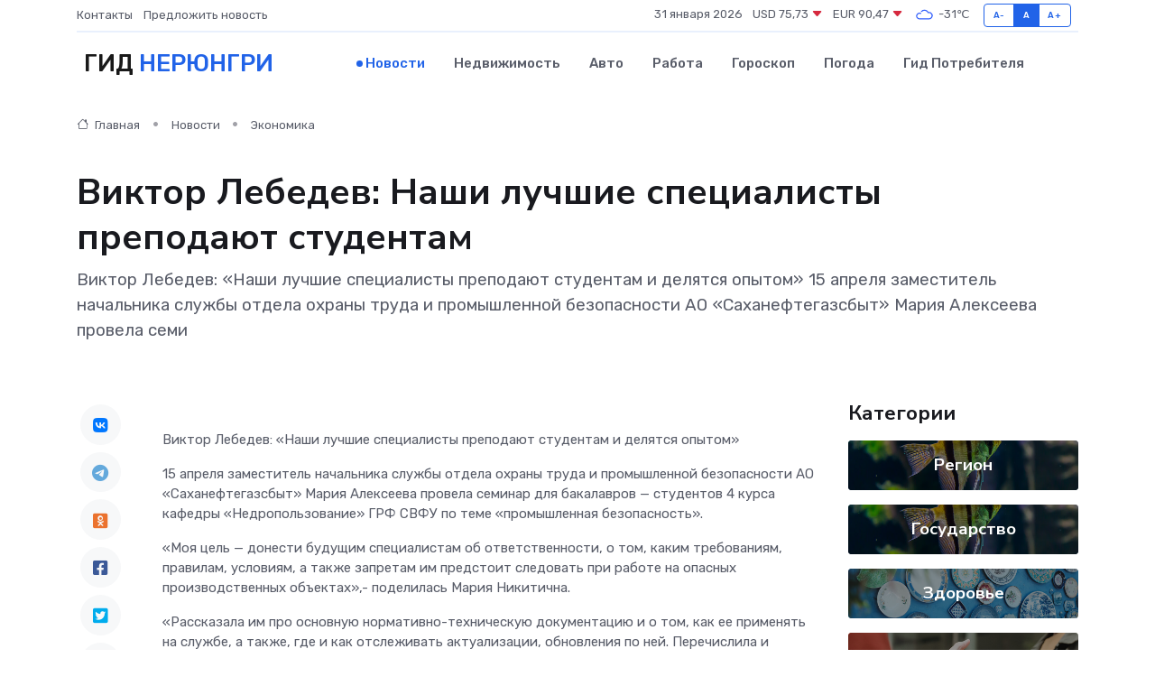

--- FILE ---
content_type: text/html; charset=UTF-8
request_url: https://neryungri-gid.ru/news/ekonomika/viktor-lebedev-nashi-luchshie-specialisty-prepodayut-studentam.htm
body_size: 10528
content:
<!DOCTYPE html>
<html lang="ru">
<head>
	<meta charset="utf-8">
	<meta name="csrf-token" content="wsn3EF2HqvKW3xF5gNHtHtnMxnFJoFwFpM4h95Hu">
    <meta http-equiv="X-UA-Compatible" content="IE=edge">
    <meta name="viewport" content="width=device-width, initial-scale=1">
    <title>Виктор Лебедев: Наши лучшие специалисты преподают студентам - новости Нерюнгри</title>
    <meta name="description" property="description" content="Виктор Лебедев: «Наши лучшие специалисты преподают студентам и делятся опытом» 15 апреля заместитель начальника службы отдела охраны труда и промышленной безопасности АО «Саханефтегазсбыт» Мария Алексеева провела...">
    
    <meta property="fb:pages" content="105958871990207" />
    <link rel="shortcut icon" type="image/x-icon" href="https://neryungri-gid.ru/favicon.svg">
    <link rel="canonical" href="https://neryungri-gid.ru/news/ekonomika/viktor-lebedev-nashi-luchshie-specialisty-prepodayut-studentam.htm">
    <link rel="preconnect" href="https://fonts.gstatic.com">
    <link rel="dns-prefetch" href="https://fonts.googleapis.com">
    <link rel="dns-prefetch" href="https://pagead2.googlesyndication.com">
    <link rel="dns-prefetch" href="https://res.cloudinary.com">
    <link href="https://fonts.googleapis.com/css2?family=Nunito+Sans:wght@400;700&family=Rubik:wght@400;500;700&display=swap" rel="stylesheet">
    <link rel="stylesheet" type="text/css" href="https://neryungri-gid.ru/assets/font-awesome/css/all.min.css">
    <link rel="stylesheet" type="text/css" href="https://neryungri-gid.ru/assets/bootstrap-icons/bootstrap-icons.css">
    <link rel="stylesheet" type="text/css" href="https://neryungri-gid.ru/assets/tiny-slider/tiny-slider.css">
    <link rel="stylesheet" type="text/css" href="https://neryungri-gid.ru/assets/glightbox/css/glightbox.min.css">
    <link rel="stylesheet" type="text/css" href="https://neryungri-gid.ru/assets/plyr/plyr.css">
    <link id="style-switch" rel="stylesheet" type="text/css" href="https://neryungri-gid.ru/assets/css/style.css">
    <link rel="stylesheet" type="text/css" href="https://neryungri-gid.ru/assets/css/style2.css">

    <meta name="twitter:card" content="summary">
    <meta name="twitter:site" content="@mysite">
    <meta name="twitter:title" content="Виктор Лебедев: Наши лучшие специалисты преподают студентам - новости Нерюнгри">
    <meta name="twitter:description" content="Виктор Лебедев: «Наши лучшие специалисты преподают студентам и делятся опытом» 15 апреля заместитель начальника службы отдела охраны труда и промышленной безопасности АО «Саханефтегазсбыт» Мария Алексеева провела...">
    <meta name="twitter:creator" content="@mysite">
    <meta name="twitter:image:src" content="https://res.cloudinary.com/dlu1gxjg8/image/upload/rnrtnvwswe1kb4ikx9ir">
    <meta name="twitter:domain" content="neryungri-gid.ru">
    <meta name="twitter:card" content="summary_large_image" /><meta name="twitter:image" content="https://res.cloudinary.com/dlu1gxjg8/image/upload/rnrtnvwswe1kb4ikx9ir">

    <meta property="og:url" content="http://neryungri-gid.ru/news/ekonomika/viktor-lebedev-nashi-luchshie-specialisty-prepodayut-studentam.htm">
    <meta property="og:title" content="Виктор Лебедев: Наши лучшие специалисты преподают студентам - новости Нерюнгри">
    <meta property="og:description" content="Виктор Лебедев: «Наши лучшие специалисты преподают студентам и делятся опытом» 15 апреля заместитель начальника службы отдела охраны труда и промышленной безопасности АО «Саханефтегазсбыт» Мария Алексеева провела...">
    <meta property="og:type" content="website">
    <meta property="og:image" content="https://res.cloudinary.com/dlu1gxjg8/image/upload/rnrtnvwswe1kb4ikx9ir">
    <meta property="og:locale" content="ru_RU">
    <meta property="og:site_name" content="Гид Нерюнгри">
    

    <link rel="image_src" href="https://res.cloudinary.com/dlu1gxjg8/image/upload/rnrtnvwswe1kb4ikx9ir" />

    <link rel="alternate" type="application/rss+xml" href="https://neryungri-gid.ru/feed" title="Нерюнгри: гид, новости, афиша">
        <script async src="https://pagead2.googlesyndication.com/pagead/js/adsbygoogle.js"></script>
    <script>
        (adsbygoogle = window.adsbygoogle || []).push({
            google_ad_client: "ca-pub-0899253526956684",
            enable_page_level_ads: true
        });
    </script>
        
    
    
    
    <script>if (window.top !== window.self) window.top.location.replace(window.self.location.href);</script>
    <script>if(self != top) { top.location=document.location;}</script>

<!-- Google tag (gtag.js) -->
<script async src="https://www.googletagmanager.com/gtag/js?id=G-71VQP5FD0J"></script>
<script>
  window.dataLayer = window.dataLayer || [];
  function gtag(){dataLayer.push(arguments);}
  gtag('js', new Date());

  gtag('config', 'G-71VQP5FD0J');
</script>
</head>
<body>
<script type="text/javascript" > (function(m,e,t,r,i,k,a){m[i]=m[i]||function(){(m[i].a=m[i].a||[]).push(arguments)}; m[i].l=1*new Date();k=e.createElement(t),a=e.getElementsByTagName(t)[0],k.async=1,k.src=r,a.parentNode.insertBefore(k,a)}) (window, document, "script", "https://mc.yandex.ru/metrika/tag.js", "ym"); ym(54007708, "init", {}); ym(86840228, "init", { clickmap:true, trackLinks:true, accurateTrackBounce:true, webvisor:true });</script> <noscript><div><img src="https://mc.yandex.ru/watch/54007708" style="position:absolute; left:-9999px;" alt="" /><img src="https://mc.yandex.ru/watch/86840228" style="position:absolute; left:-9999px;" alt="" /></div></noscript>
<script type="text/javascript">
    new Image().src = "//counter.yadro.ru/hit?r"+escape(document.referrer)+((typeof(screen)=="undefined")?"":";s"+screen.width+"*"+screen.height+"*"+(screen.colorDepth?screen.colorDepth:screen.pixelDepth))+";u"+escape(document.URL)+";h"+escape(document.title.substring(0,150))+";"+Math.random();
</script>
<!-- Rating@Mail.ru counter -->
<script type="text/javascript">
var _tmr = window._tmr || (window._tmr = []);
_tmr.push({id: "3138453", type: "pageView", start: (new Date()).getTime()});
(function (d, w, id) {
  if (d.getElementById(id)) return;
  var ts = d.createElement("script"); ts.type = "text/javascript"; ts.async = true; ts.id = id;
  ts.src = "https://top-fwz1.mail.ru/js/code.js";
  var f = function () {var s = d.getElementsByTagName("script")[0]; s.parentNode.insertBefore(ts, s);};
  if (w.opera == "[object Opera]") { d.addEventListener("DOMContentLoaded", f, false); } else { f(); }
})(document, window, "topmailru-code");
</script><noscript><div>
<img src="https://top-fwz1.mail.ru/counter?id=3138453;js=na" style="border:0;position:absolute;left:-9999px;" alt="Top.Mail.Ru" />
</div></noscript>
<!-- //Rating@Mail.ru counter -->

<header class="navbar-light navbar-sticky header-static">
    <div class="navbar-top d-none d-lg-block small">
        <div class="container">
            <div class="d-md-flex justify-content-between align-items-center my-1">
                <!-- Top bar left -->
                <ul class="nav">
                    <li class="nav-item">
                        <a class="nav-link ps-0" href="https://neryungri-gid.ru/contacts">Контакты</a>
                    </li>
                    <li class="nav-item">
                        <a class="nav-link ps-0" href="https://neryungri-gid.ru/sendnews">Предложить новость</a>
                    </li>
                    
                </ul>
                <!-- Top bar right -->
                <div class="d-flex align-items-center">
                    
                    <ul class="list-inline mb-0 text-center text-sm-end me-3">
						<li class="list-inline-item">
							<span>31 января 2026</span>
						</li>
                        <li class="list-inline-item">
                            <a class="nav-link px-0" href="https://neryungri-gid.ru/currency">
                                <span>USD 75,73 <i class="bi bi-caret-down-fill text-danger"></i></span>
                            </a>
						</li>
                        <li class="list-inline-item">
                            <a class="nav-link px-0" href="https://neryungri-gid.ru/currency">
                                <span>EUR 90,47 <i class="bi bi-caret-down-fill text-danger"></i></span>
                            </a>
						</li>
						<li class="list-inline-item">
                            <a class="nav-link px-0" href="https://neryungri-gid.ru/pogoda">
                                <svg xmlns="http://www.w3.org/2000/svg" width="25" height="25" viewBox="0 0 30 30"><path fill="#315EFB" fill-rule="evenodd" d="M25.036 13.066a4.948 4.948 0 0 1 0 5.868A4.99 4.99 0 0 1 20.99 21H8.507a4.49 4.49 0 0 1-3.64-1.86 4.458 4.458 0 0 1 0-5.281A4.491 4.491 0 0 1 8.506 12c.686 0 1.37.159 1.996.473a.5.5 0 0 1 .16.766l-.33.399a.502.502 0 0 1-.598.132 2.976 2.976 0 0 0-3.346.608 3.007 3.007 0 0 0 .334 4.532c.527.396 1.177.59 1.836.59H20.94a3.54 3.54 0 0 0 2.163-.711 3.497 3.497 0 0 0 1.358-3.206 3.45 3.45 0 0 0-.706-1.727A3.486 3.486 0 0 0 20.99 12.5c-.07 0-.138.016-.208.02-.328.02-.645.085-.947.192a.496.496 0 0 1-.63-.287 4.637 4.637 0 0 0-.445-.874 4.495 4.495 0 0 0-.584-.733A4.461 4.461 0 0 0 14.998 9.5a4.46 4.46 0 0 0-3.177 1.318 2.326 2.326 0 0 0-.135.147.5.5 0 0 1-.592.131 5.78 5.78 0 0 0-.453-.19.5.5 0 0 1-.21-.79A5.97 5.97 0 0 1 14.998 8a5.97 5.97 0 0 1 4.237 1.757c.398.399.704.85.966 1.319.262-.042.525-.076.79-.076a4.99 4.99 0 0 1 4.045 2.066zM0 0v30V0zm30 0v30V0z"></path></svg>
                                <span>-31&#8451;</span>
                            </a>
						</li>
					</ul>

                    <!-- Font size accessibility START -->
                    <div class="btn-group me-2" role="group" aria-label="font size changer">
                        <input type="radio" class="btn-check" name="fntradio" id="font-sm">
                        <label class="btn btn-xs btn-outline-primary mb-0" for="font-sm">A-</label>

                        <input type="radio" class="btn-check" name="fntradio" id="font-default" checked>
                        <label class="btn btn-xs btn-outline-primary mb-0" for="font-default">A</label>

                        <input type="radio" class="btn-check" name="fntradio" id="font-lg">
                        <label class="btn btn-xs btn-outline-primary mb-0" for="font-lg">A+</label>
                    </div>

                    
                </div>
            </div>
            <!-- Divider -->
            <div class="border-bottom border-2 border-primary opacity-1"></div>
        </div>
    </div>

    <!-- Logo Nav START -->
    <nav class="navbar navbar-expand-lg">
        <div class="container">
            <!-- Logo START -->
            <a class="navbar-brand" href="https://neryungri-gid.ru" style="text-align: end;">
                
                			<span class="ms-2 fs-3 text-uppercase fw-normal">Гид <span style="color: #2163e8;">Нерюнгри</span></span>
                            </a>
            <!-- Logo END -->

            <!-- Responsive navbar toggler -->
            <button class="navbar-toggler ms-auto" type="button" data-bs-toggle="collapse"
                data-bs-target="#navbarCollapse" aria-controls="navbarCollapse" aria-expanded="false"
                aria-label="Toggle navigation">
                <span class="text-body h6 d-none d-sm-inline-block">Menu</span>
                <span class="navbar-toggler-icon"></span>
            </button>

            <!-- Main navbar START -->
            <div class="collapse navbar-collapse" id="navbarCollapse">
                <ul class="navbar-nav navbar-nav-scroll mx-auto">
                                        <li class="nav-item"> <a class="nav-link active" href="https://neryungri-gid.ru/news">Новости</a></li>
                                        <li class="nav-item"> <a class="nav-link" href="https://neryungri-gid.ru/realty">Недвижимость</a></li>
                                        <li class="nav-item"> <a class="nav-link" href="https://neryungri-gid.ru/auto">Авто</a></li>
                                        <li class="nav-item"> <a class="nav-link" href="https://neryungri-gid.ru/job">Работа</a></li>
                                        <li class="nav-item"> <a class="nav-link" href="https://neryungri-gid.ru/horoscope">Гороскоп</a></li>
                                        <li class="nav-item"> <a class="nav-link" href="https://neryungri-gid.ru/pogoda">Погода</a></li>
                                        <li class="nav-item"> <a class="nav-link" href="https://neryungri-gid.ru/poleznoe">Гид потребителя</a></li>
                                    </ul>
            </div>
            <!-- Main navbar END -->

            
        </div>
    </nav>
    <!-- Logo Nav END -->
</header>
    <main>
        <!-- =======================
                Main content START -->
        <section class="pt-3 pb-lg-5">
            <div class="container" data-sticky-container>
                <div class="row">
                    <!-- Main Post START -->
                    <div class="col-lg-9">
                        <!-- Categorie Detail START -->
                        <div class="mb-4">
							<nav aria-label="breadcrumb" itemscope itemtype="http://schema.org/BreadcrumbList">
								<ol class="breadcrumb breadcrumb-dots">
									<li class="breadcrumb-item" itemprop="itemListElement" itemscope itemtype="http://schema.org/ListItem">
										<meta itemprop="name" content="Гид Нерюнгри">
										<meta itemprop="position" content="1">
										<meta itemprop="item" content="https://neryungri-gid.ru">
										<a itemprop="url" href="https://neryungri-gid.ru">
										<i class="bi bi-house me-1"></i> Главная
										</a>
									</li>
									<li class="breadcrumb-item" itemprop="itemListElement" itemscope itemtype="http://schema.org/ListItem">
										<meta itemprop="name" content="Новости">
										<meta itemprop="position" content="2">
										<meta itemprop="item" content="https://neryungri-gid.ru/news">
										<a itemprop="url" href="https://neryungri-gid.ru/news"> Новости</a>
									</li>
									<li class="breadcrumb-item" aria-current="page" itemprop="itemListElement" itemscope itemtype="http://schema.org/ListItem">
										<meta itemprop="name" content="Экономика">
										<meta itemprop="position" content="3">
										<meta itemprop="item" content="https://neryungri-gid.ru/news/ekonomika">
										<a itemprop="url" href="https://neryungri-gid.ru/news/ekonomika"> Экономика</a>
									</li>
									<li aria-current="page" itemprop="itemListElement" itemscope itemtype="http://schema.org/ListItem">
									<meta itemprop="name" content="Виктор Лебедев: Наши лучшие специалисты преподают студентам">
									<meta itemprop="position" content="4" />
									<meta itemprop="item" content="https://neryungri-gid.ru/news/ekonomika/viktor-lebedev-nashi-luchshie-specialisty-prepodayut-studentam.htm">
									</li>
								</ol>
							</nav>
						
                        </div>
                    </div>
                </div>
                <div class="row align-items-center">
                                                        <!-- Content -->
                    <div class="col-md-12 mt-4 mt-md-0">
                                            <h1 class="display-6">Виктор Лебедев: Наши лучшие специалисты преподают студентам</h1>
                        <p class="lead">Виктор Лебедев: «Наши лучшие специалисты преподают студентам и делятся опытом»

15 апреля заместитель начальника службы отдела охраны труда и промышленной безопасности АО «Саханефтегазсбыт» Мария Алексеева провела семи</p>
                    </div>
				                                    </div>
            </div>
        </section>
        <!-- =======================
        Main START -->
        <section class="pt-0">
            <div class="container position-relative" data-sticky-container>
                <div class="row">
                    <!-- Left sidebar START -->
                    <div class="col-md-1">
                        <div class="text-start text-lg-center mb-5" data-sticky data-margin-top="80" data-sticky-for="767">
                            <style>
                                .fa-vk::before {
                                    color: #07f;
                                }
                                .fa-telegram::before {
                                    color: #64a9dc;
                                }
                                .fa-facebook-square::before {
                                    color: #3b5998;
                                }
                                .fa-odnoklassniki-square::before {
                                    color: #eb722e;
                                }
                                .fa-twitter-square::before {
                                    color: #00aced;
                                }
                                .fa-whatsapp::before {
                                    color: #65bc54;
                                }
                                .fa-viber::before {
                                    color: #7b519d;
                                }
                                .fa-moimir svg {
                                    background-color: #168de2;
                                    height: 18px;
                                    width: 18px;
                                    background-size: 18px 18px;
                                    border-radius: 4px;
                                    margin-bottom: 2px;
                                }
                            </style>
                            <ul class="nav text-white-force">
                                <li class="nav-item">
                                    <a class="nav-link icon-md rounded-circle m-1 p-0 fs-5 bg-light" href="https://vk.com/share.php?url=https://neryungri-gid.ru/news/ekonomika/viktor-lebedev-nashi-luchshie-specialisty-prepodayut-studentam.htm&title=Виктор Лебедев: Наши лучшие специалисты преподают студентам - новости Нерюнгри&utm_source=share" rel="nofollow" target="_blank">
                                        <i class="fab fa-vk align-middle text-body"></i>
                                    </a>
                                </li>
                                <li class="nav-item">
                                    <a class="nav-link icon-md rounded-circle m-1 p-0 fs-5 bg-light" href="https://t.me/share/url?url=https://neryungri-gid.ru/news/ekonomika/viktor-lebedev-nashi-luchshie-specialisty-prepodayut-studentam.htm&text=Виктор Лебедев: Наши лучшие специалисты преподают студентам - новости Нерюнгри&utm_source=share" rel="nofollow" target="_blank">
                                        <i class="fab fa-telegram align-middle text-body"></i>
                                    </a>
                                </li>
                                <li class="nav-item">
                                    <a class="nav-link icon-md rounded-circle m-1 p-0 fs-5 bg-light" href="https://connect.ok.ru/offer?url=https://neryungri-gid.ru/news/ekonomika/viktor-lebedev-nashi-luchshie-specialisty-prepodayut-studentam.htm&title=Виктор Лебедев: Наши лучшие специалисты преподают студентам - новости Нерюнгри&utm_source=share" rel="nofollow" target="_blank">
                                        <i class="fab fa-odnoklassniki-square align-middle text-body"></i>
                                    </a>
                                </li>
                                <li class="nav-item">
                                    <a class="nav-link icon-md rounded-circle m-1 p-0 fs-5 bg-light" href="https://www.facebook.com/sharer.php?src=sp&u=https://neryungri-gid.ru/news/ekonomika/viktor-lebedev-nashi-luchshie-specialisty-prepodayut-studentam.htm&title=Виктор Лебедев: Наши лучшие специалисты преподают студентам - новости Нерюнгри&utm_source=share" rel="nofollow" target="_blank">
                                        <i class="fab fa-facebook-square align-middle text-body"></i>
                                    </a>
                                </li>
                                <li class="nav-item">
                                    <a class="nav-link icon-md rounded-circle m-1 p-0 fs-5 bg-light" href="https://twitter.com/intent/tweet?text=Виктор Лебедев: Наши лучшие специалисты преподают студентам - новости Нерюнгри&url=https://neryungri-gid.ru/news/ekonomika/viktor-lebedev-nashi-luchshie-specialisty-prepodayut-studentam.htm&utm_source=share" rel="nofollow" target="_blank">
                                        <i class="fab fa-twitter-square align-middle text-body"></i>
                                    </a>
                                </li>
                                <li class="nav-item">
                                    <a class="nav-link icon-md rounded-circle m-1 p-0 fs-5 bg-light" href="https://api.whatsapp.com/send?text=Виктор Лебедев: Наши лучшие специалисты преподают студентам - новости Нерюнгри https://neryungri-gid.ru/news/ekonomika/viktor-lebedev-nashi-luchshie-specialisty-prepodayut-studentam.htm&utm_source=share" rel="nofollow" target="_blank">
                                        <i class="fab fa-whatsapp align-middle text-body"></i>
                                    </a>
                                </li>
                                <li class="nav-item">
                                    <a class="nav-link icon-md rounded-circle m-1 p-0 fs-5 bg-light" href="viber://forward?text=Виктор Лебедев: Наши лучшие специалисты преподают студентам - новости Нерюнгри https://neryungri-gid.ru/news/ekonomika/viktor-lebedev-nashi-luchshie-specialisty-prepodayut-studentam.htm&utm_source=share" rel="nofollow" target="_blank">
                                        <i class="fab fa-viber align-middle text-body"></i>
                                    </a>
                                </li>
                                <li class="nav-item">
                                    <a class="nav-link icon-md rounded-circle m-1 p-0 fs-5 bg-light" href="https://connect.mail.ru/share?url=https://neryungri-gid.ru/news/ekonomika/viktor-lebedev-nashi-luchshie-specialisty-prepodayut-studentam.htm&title=Виктор Лебедев: Наши лучшие специалисты преподают студентам - новости Нерюнгри&utm_source=share" rel="nofollow" target="_blank">
                                        <i class="fab fa-moimir align-middle text-body"><svg viewBox='0 0 24 24' xmlns='http://www.w3.org/2000/svg'><path d='M8.889 9.667a1.333 1.333 0 100-2.667 1.333 1.333 0 000 2.667zm6.222 0a1.333 1.333 0 100-2.667 1.333 1.333 0 000 2.667zm4.77 6.108l-1.802-3.028a.879.879 0 00-1.188-.307.843.843 0 00-.313 1.166l.214.36a6.71 6.71 0 01-4.795 1.996 6.711 6.711 0 01-4.792-1.992l.217-.364a.844.844 0 00-.313-1.166.878.878 0 00-1.189.307l-1.8 3.028a.844.844 0 00.312 1.166.88.88 0 001.189-.307l.683-1.147a8.466 8.466 0 005.694 2.18 8.463 8.463 0 005.698-2.184l.685 1.151a.873.873 0 001.189.307.844.844 0 00.312-1.166z' fill='#FFF' fill-rule='evenodd'/></svg></i>
                                    </a>
                                </li>
                                
                            </ul>
                        </div>
                    </div>
                    <!-- Left sidebar END -->

                    <!-- Main Content START -->
                    <div class="col-md-10 col-lg-8 mb-5">
                        <div class="mb-4">
                                                    </div>
                        <div itemscope itemtype="http://schema.org/NewsArticle">
                            <meta itemprop="headline" content="Виктор Лебедев: Наши лучшие специалисты преподают студентам">
                            <meta itemprop="identifier" content="https://neryungri-gid.ru/1544">
                            <span itemprop="articleBody"><p> Виктор Лебедев: «Наши лучшие специалисты преподают студентам и делятся опытом» </p> <p> 15 апреля заместитель начальника службы отдела охраны труда и промышленной безопасности АО «Саханефтегазсбыт» Мария Алексеева провела семинар для бакалавров — студентов 4 курса кафедры «Недропользование» ГРФ СВФУ по теме «промышленная безопасность». </p> <p> «Моя цель — донести будущим специалистам об ответственности, о том, каким требованиям, правилам, условиям, а также запретам им предстоит следовать при работе на опасных производственных объектах»,- поделилась Мария Никитична. </p> <p> «Рассказала им про основную нормативно-техническую документацию и о том, как ее применять на службе, а также, где и как отслеживать актуализации, обновления по ней. Перечислила и подробно описала каждый вид деятельности, подпадающий под требования промышленной безопасности. В процессе рассказа по видам деятельности, студенты начали интересоваться и задавать вопросы касательно эксплуатации, проектирования и экспертизы»,- отметила она. </p> <p> Важно добавить, что Мария Никитична является выпускницей РГУ нефти и газа им. И.М.Губкина и высококвалифицированным специалистом, имеющим 15-летний производственный стаж эксперта в области промышленной безопасности на опасных производственных объектах в нефтегазовой отрасли по всей РС (Я).&nbsp;  </p> <p> По ее словам, ранее, помимо основной работы, она преподавала, вела дисциплину «теплогазоснабжение» студентам заочного отделения Института непрерывного профобразования, поэтому вела семинар в виде активного диалога с обратной связью, чтобы ребятам было интересно. </p> <p> Лекция Марии Алексеевой проводилась по приглашению директора Арктического инновационного центра СВФУ, старшего преподавателя кафедры недропользования Айсена Жиркова в аудитории, которая была полностью обустроена и оснащена необходимым оборудованием АО «Саханефтегазсбыт». Торжественное открытие аудитории состоялось в декабре 2023 года в здании корпуса технических факультетов СВФУ им. М.К.Аммосова. 
										</p>
											
											

										

                        



<p></p> <p> Директор Арктического инновационного центра СВФУ Айсен Жирков &nbsp; высоко оценил помощь АО «Саханефтегазсбыт» в создании таких современных учебных аудиторий и назвал совместный образовательный проект наглядным и успешным примером сотрудничества университета и индустриального партнёра.&nbsp;  </p> <p> «Делиться опытом со студентами и вносить вклад в то, чтобы они получили не только теоретические, но практические знания, важно для нас»,- заверил генеральный директор АО «Саханефтегазсбыт», народный депутат РС(Я) Виктор Лебедев. </p> <p> «Поэтому мы целенаправленно подкрепляем намерения реальными делами — наши лучшие специалисты в рамках совместного с СВФУ образовательного проекта по подготовке кадров для нефтегазовой отрасли, преподают студентам. К примеру, заместитель генерального директора по капитальному строительству, имущественным и земельным вопросам Алексей Федоров учит дисциплине «Сооружение газонефтепроводов и газонефтехранилищ», и.о. главного инженера Якутской нефтебазы &nbsp; Сергей Будко основам эксплуатации нефтебаз и нефтехранилищ, а главный инженер Александр Нифонтов&nbsp;  преподает дисциплину «Хранилище нефти и нефтепродуктов», где особое внимание уделяется таким аспектам, как хранение нефти и нефтепродуктов в арктических районах и регионах», -подчеркнул Виктор Николаевич. &nbsp;  &nbsp;  </p> <p> Планируется, что осенью этого года, такой же брендированный и полностью оснащенный необходимым оборудованием кабинет распахнет свои двери для учащихся в новом здании Таттинского лицея им.А.Е.Мординова. </p>

Фото: пресс-службы

Источник: Пресс-секретарь АО «Саханефтегазсбыт» Яна Байгожаева</span>
                        </div>
                                                                        <div><a href="https://sakhalife.ru/viktor-lebedev-nashi-luchshie-speczialisty-prepodayut-studentam/" target="_blank" rel="author">Источник</a></div>
                                                                        <div class="col-12 mt-3"><a href="https://neryungri-gid.ru/sendnews">Предложить новость</a></div>
                        <div class="col-12 mt-5">
                            <h2 class="my-3">Последние новости</h2>
                            <div class="row gy-4">
                                <!-- Card item START -->
<div class="col-sm-6">
    <div class="card" itemscope="" itemtype="http://schema.org/BlogPosting">
        <!-- Card img -->
        <div class="position-relative">
                        <img class="card-img" src="https://res.cloudinary.com/dlu1gxjg8/image/upload/c_fill,w_420,h_315,q_auto,g_face/zgxrmihoreabhz9qmhjd" alt="Торжественное открытие IX Спартакиады депутатов Республики Саха (Якутия)" itemprop="image">
                    </div>
        <div class="card-body px-0 pt-3" itemprop="name">
            <h4 class="card-title" itemprop="headline"><a href="https://neryungri-gid.ru/news/region/torzhestvennoe-otkrytie-ix-spartakiady-deputatov-respubliki-saha-yakutiya.htm"
                    class="btn-link text-reset fw-bold" itemprop="url">Торжественное открытие IX Спартакиады депутатов Республики Саха (Якутия)</a></h4>
            <p class="card-text" itemprop="articleBody">Сегодня состоялось торжественное открытие IX Спартакиады депутатов, организованной Ассоциацией представительных органов местного самоуправления Республики Саха (Якутия).</p>
        </div>
        <meta itemprop="author" content="Редактор"/>
        <meta itemscope itemprop="mainEntityOfPage" itemType="https://schema.org/WebPage" itemid="https://neryungri-gid.ru/news/region/torzhestvennoe-otkrytie-ix-spartakiady-deputatov-respubliki-saha-yakutiya.htm"/>
        <meta itemprop="dateModified" content="2025-04-06"/>
        <meta itemprop="datePublished" content="2025-04-06"/>
    </div>
</div>
<!-- Card item END -->
<!-- Card item START -->
<div class="col-sm-6">
    <div class="card" itemscope="" itemtype="http://schema.org/BlogPosting">
        <!-- Card img -->
        <div class="position-relative">
                        <img class="card-img" src="https://res.cloudinary.com/dlu1gxjg8/image/upload/c_fill,w_420,h_315,q_auto,g_face/dzrx44oypvv9k2vlx5nd" alt="О предоставлении отпусков работникам, усыновившим ребенка" itemprop="image">
                    </div>
        <div class="card-body px-0 pt-3" itemprop="name">
            <h4 class="card-title" itemprop="headline"><a href="https://neryungri-gid.ru/news/region/o-predostavlenii-otpuskov-rabotnikam-usynovivshim-rebenka.htm"
                    class="btn-link text-reset fw-bold" itemprop="url">О предоставлении отпусков работникам, усыновившим ребенка</a></h4>
            <p class="card-text" itemprop="articleBody">Правительством РФ принято постановление&amp;nbsp;от 24.03.2025 № 351 «О предоставлении отпусков работникам, усыновившим ребенка».</p>
        </div>
        <meta itemprop="author" content="Редактор"/>
        <meta itemscope itemprop="mainEntityOfPage" itemType="https://schema.org/WebPage" itemid="https://neryungri-gid.ru/news/region/o-predostavlenii-otpuskov-rabotnikam-usynovivshim-rebenka.htm"/>
        <meta itemprop="dateModified" content="2025-04-06"/>
        <meta itemprop="datePublished" content="2025-04-06"/>
    </div>
</div>
<!-- Card item END -->
<!-- Card item START -->
<div class="col-sm-6">
    <div class="card" itemscope="" itemtype="http://schema.org/BlogPosting">
        <!-- Card img -->
        <div class="position-relative">
                        <img class="card-img" src="https://res.cloudinary.com/dlu1gxjg8/image/upload/c_fill,w_420,h_315,q_auto,g_face/u4mydj8lncnuxrwqmsxo" alt="В каких городах РФ можно взять семейную ипотеку 6% с 1 апреля" itemprop="image">
                    </div>
        <div class="card-body px-0 pt-3" itemprop="name">
            <h4 class="card-title" itemprop="headline"><a href="https://neryungri-gid.ru/news/region/v-kakih-gorodah-rf-mozhno-vzyat-semeynuyu-ipoteku-6-s-1-aprelya.htm"
                    class="btn-link text-reset fw-bold" itemprop="url">В каких городах РФ можно взять семейную ипотеку 6% с 1 апреля</a></h4>
            <p class="card-text" itemprop="articleBody">С 1 апреля 2025 года в реестр городов, где можно оформить семейную ипотеку 6% для покупки квартиры на вторичном рынке, вошел 901 город России.</p>
        </div>
        <meta itemprop="author" content="Редактор"/>
        <meta itemscope itemprop="mainEntityOfPage" itemType="https://schema.org/WebPage" itemid="https://neryungri-gid.ru/news/region/v-kakih-gorodah-rf-mozhno-vzyat-semeynuyu-ipoteku-6-s-1-aprelya.htm"/>
        <meta itemprop="dateModified" content="2025-04-06"/>
        <meta itemprop="datePublished" content="2025-04-06"/>
    </div>
</div>
<!-- Card item END -->
<!-- Card item START -->
<div class="col-sm-6">
    <div class="card" itemscope="" itemtype="http://schema.org/BlogPosting">
        <!-- Card img -->
        <div class="position-relative">
            <img class="card-img" src="https://res.cloudinary.com/dzttx7cpc/image/upload/c_fill,w_420,h_315,q_auto,g_face/r7veu3ey8cqaawwwsw5m" alt="Пошаговое руководство: как грамотно оформить первый микрозайм" itemprop="image">
        </div>
        <div class="card-body px-0 pt-3" itemprop="name">
            <h4 class="card-title" itemprop="headline"><a href="https://simferopol-gid.ru/news/ekonomika/poshagovoe-rukovodstvo-kak-gramotno-oformit-pervyy-mikrozaym.htm" class="btn-link text-reset fw-bold" itemprop="url">Пошаговое руководство: как грамотно оформить первый микрозайм</a></h4>
            <p class="card-text" itemprop="articleBody">Как взять кредит с умом и не пожалеть об этом спустя пару месяцев</p>
        </div>
        <meta itemprop="author" content="Редактор"/>
        <meta itemscope itemprop="mainEntityOfPage" itemType="https://schema.org/WebPage" itemid="https://simferopol-gid.ru/news/ekonomika/poshagovoe-rukovodstvo-kak-gramotno-oformit-pervyy-mikrozaym.htm"/>
        <meta itemprop="dateModified" content="2026-01-31"/>
        <meta itemprop="datePublished" content="2026-01-31"/>
    </div>
</div>
<!-- Card item END -->
                            </div>
                        </div>
						<div class="col-12 bg-primary bg-opacity-10 p-2 mt-3 rounded">
							На этом сайте представлены актуальные варианты, чтобы <a href="https://prodonetsk.ru/realty">снять квартиру в Донецке</a> на выгодных условиях
						</div>
                        <!-- Comments START -->
                        <div class="mt-5">
                            <h3>Комментарии (0)</h3>
                        </div>
                        <!-- Comments END -->
                        <!-- Reply START -->
                        <div>
                            <h3>Добавить комментарий</h3>
                            <small>Ваш email не публикуется. Обязательные поля отмечены *</small>
                            <form class="row g-3 mt-2">
                                <div class="col-md-6">
                                    <label class="form-label">Имя *</label>
                                    <input type="text" class="form-control" aria-label="First name">
                                </div>
                                <div class="col-md-6">
                                    <label class="form-label">Email *</label>
                                    <input type="email" class="form-control">
                                </div>
                                <div class="col-12">
                                    <label class="form-label">Текст комментария *</label>
                                    <textarea class="form-control" rows="3"></textarea>
                                </div>
                                <div class="col-12">
                                    <button type="submit" class="btn btn-primary">Оставить комментарий</button>
                                </div>
                            </form>
                        </div>
                        <!-- Reply END -->
                    </div>
                    <!-- Main Content END -->
                    <!-- Right sidebar START -->
                    <div class="col-lg-3 d-none d-lg-block">
                        <div data-sticky data-margin-top="80" data-sticky-for="991">
                            <!-- Categories -->
                            <div>
                                <h4 class="mb-3">Категории</h4>
                                                                    <!-- Category item -->
                                    <div class="text-center mb-3 card-bg-scale position-relative overflow-hidden rounded"
                                        style="background-image:url(https://neryungri-gid.ru/assets/images/blog/4by3/06.jpg); background-position: center left; background-size: cover;">
                                        <div class="bg-dark-overlay-4 p-3">
                                            <a href="https://neryungri-gid.ru/news/region"
                                                class="stretched-link btn-link fw-bold text-white h5">Регион</a>
                                        </div>
                                    </div>
                                                                    <!-- Category item -->
                                    <div class="text-center mb-3 card-bg-scale position-relative overflow-hidden rounded"
                                        style="background-image:url(https://neryungri-gid.ru/assets/images/blog/4by3/06.jpg); background-position: center left; background-size: cover;">
                                        <div class="bg-dark-overlay-4 p-3">
                                            <a href="https://neryungri-gid.ru/news/gosudarstvo"
                                                class="stretched-link btn-link fw-bold text-white h5">Государство</a>
                                        </div>
                                    </div>
                                                                    <!-- Category item -->
                                    <div class="text-center mb-3 card-bg-scale position-relative overflow-hidden rounded"
                                        style="background-image:url(https://neryungri-gid.ru/assets/images/blog/4by3/02.jpg); background-position: center left; background-size: cover;">
                                        <div class="bg-dark-overlay-4 p-3">
                                            <a href="https://neryungri-gid.ru/news/zdorove"
                                                class="stretched-link btn-link fw-bold text-white h5">Здоровье</a>
                                        </div>
                                    </div>
                                                                    <!-- Category item -->
                                    <div class="text-center mb-3 card-bg-scale position-relative overflow-hidden rounded"
                                        style="background-image:url(https://neryungri-gid.ru/assets/images/blog/4by3/09.jpg); background-position: center left; background-size: cover;">
                                        <div class="bg-dark-overlay-4 p-3">
                                            <a href="https://neryungri-gid.ru/news/ekonomika"
                                                class="stretched-link btn-link fw-bold text-white h5">Экономика</a>
                                        </div>
                                    </div>
                                                                    <!-- Category item -->
                                    <div class="text-center mb-3 card-bg-scale position-relative overflow-hidden rounded"
                                        style="background-image:url(https://neryungri-gid.ru/assets/images/blog/4by3/02.jpg); background-position: center left; background-size: cover;">
                                        <div class="bg-dark-overlay-4 p-3">
                                            <a href="https://neryungri-gid.ru/news/politika"
                                                class="stretched-link btn-link fw-bold text-white h5">Политика</a>
                                        </div>
                                    </div>
                                                                    <!-- Category item -->
                                    <div class="text-center mb-3 card-bg-scale position-relative overflow-hidden rounded"
                                        style="background-image:url(https://neryungri-gid.ru/assets/images/blog/4by3/02.jpg); background-position: center left; background-size: cover;">
                                        <div class="bg-dark-overlay-4 p-3">
                                            <a href="https://neryungri-gid.ru/news/nauka-i-obrazovanie"
                                                class="stretched-link btn-link fw-bold text-white h5">Наука и Образование</a>
                                        </div>
                                    </div>
                                                                    <!-- Category item -->
                                    <div class="text-center mb-3 card-bg-scale position-relative overflow-hidden rounded"
                                        style="background-image:url(https://neryungri-gid.ru/assets/images/blog/4by3/05.jpg); background-position: center left; background-size: cover;">
                                        <div class="bg-dark-overlay-4 p-3">
                                            <a href="https://neryungri-gid.ru/news/proisshestviya"
                                                class="stretched-link btn-link fw-bold text-white h5">Происшествия</a>
                                        </div>
                                    </div>
                                                                    <!-- Category item -->
                                    <div class="text-center mb-3 card-bg-scale position-relative overflow-hidden rounded"
                                        style="background-image:url(https://neryungri-gid.ru/assets/images/blog/4by3/08.jpg); background-position: center left; background-size: cover;">
                                        <div class="bg-dark-overlay-4 p-3">
                                            <a href="https://neryungri-gid.ru/news/religiya"
                                                class="stretched-link btn-link fw-bold text-white h5">Религия</a>
                                        </div>
                                    </div>
                                                                    <!-- Category item -->
                                    <div class="text-center mb-3 card-bg-scale position-relative overflow-hidden rounded"
                                        style="background-image:url(https://neryungri-gid.ru/assets/images/blog/4by3/08.jpg); background-position: center left; background-size: cover;">
                                        <div class="bg-dark-overlay-4 p-3">
                                            <a href="https://neryungri-gid.ru/news/kultura"
                                                class="stretched-link btn-link fw-bold text-white h5">Культура</a>
                                        </div>
                                    </div>
                                                                    <!-- Category item -->
                                    <div class="text-center mb-3 card-bg-scale position-relative overflow-hidden rounded"
                                        style="background-image:url(https://neryungri-gid.ru/assets/images/blog/4by3/04.jpg); background-position: center left; background-size: cover;">
                                        <div class="bg-dark-overlay-4 p-3">
                                            <a href="https://neryungri-gid.ru/news/sport"
                                                class="stretched-link btn-link fw-bold text-white h5">Спорт</a>
                                        </div>
                                    </div>
                                                                    <!-- Category item -->
                                    <div class="text-center mb-3 card-bg-scale position-relative overflow-hidden rounded"
                                        style="background-image:url(https://neryungri-gid.ru/assets/images/blog/4by3/02.jpg); background-position: center left; background-size: cover;">
                                        <div class="bg-dark-overlay-4 p-3">
                                            <a href="https://neryungri-gid.ru/news/obschestvo"
                                                class="stretched-link btn-link fw-bold text-white h5">Общество</a>
                                        </div>
                                    </div>
                                                            </div>
                        </div>
                    </div>
                    <!-- Right sidebar END -->
                </div>
        </section>
    </main>
<footer class="bg-dark pt-5">
    
    <!-- Footer copyright START -->
    <div class="bg-dark-overlay-3 mt-5">
        <div class="container">
            <div class="row align-items-center justify-content-md-between py-4">
                <div class="col-md-6">
                    <!-- Copyright -->
                    <div class="text-center text-md-start text-primary-hover text-muted">
                        &#169;2026 Нерюнгри. Все права защищены.
                    </div>
                </div>
                
            </div>
        </div>
    </div>
    <!-- Footer copyright END -->
    <script type="application/ld+json">
        {"@context":"https:\/\/schema.org","@type":"Organization","name":"\u041d\u0435\u0440\u044e\u043d\u0433\u0440\u0438 - \u0433\u0438\u0434, \u043d\u043e\u0432\u043e\u0441\u0442\u0438, \u0430\u0444\u0438\u0448\u0430","url":"https:\/\/neryungri-gid.ru","sameAs":["https:\/\/vk.com\/public224981677","https:\/\/t.me\/neryungri_gid"]}
    </script>
</footer>
<!-- Back to top -->
<div class="back-top"><i class="bi bi-arrow-up-short"></i></div>
<script src="https://neryungri-gid.ru/assets/bootstrap/js/bootstrap.bundle.min.js"></script>
<script src="https://neryungri-gid.ru/assets/tiny-slider/tiny-slider.js"></script>
<script src="https://neryungri-gid.ru/assets/sticky-js/sticky.min.js"></script>
<script src="https://neryungri-gid.ru/assets/glightbox/js/glightbox.min.js"></script>
<script src="https://neryungri-gid.ru/assets/plyr/plyr.js"></script>
<script src="https://neryungri-gid.ru/assets/js/functions.js"></script>
<script src="https://yastatic.net/share2/share.js" async></script>
<script defer src="https://static.cloudflareinsights.com/beacon.min.js/vcd15cbe7772f49c399c6a5babf22c1241717689176015" integrity="sha512-ZpsOmlRQV6y907TI0dKBHq9Md29nnaEIPlkf84rnaERnq6zvWvPUqr2ft8M1aS28oN72PdrCzSjY4U6VaAw1EQ==" data-cf-beacon='{"version":"2024.11.0","token":"d06acefaf4a94f77afafd5d7b0feadd5","r":1,"server_timing":{"name":{"cfCacheStatus":true,"cfEdge":true,"cfExtPri":true,"cfL4":true,"cfOrigin":true,"cfSpeedBrain":true},"location_startswith":null}}' crossorigin="anonymous"></script>
</body>
</html>


--- FILE ---
content_type: text/html; charset=utf-8
request_url: https://www.google.com/recaptcha/api2/aframe
body_size: 268
content:
<!DOCTYPE HTML><html><head><meta http-equiv="content-type" content="text/html; charset=UTF-8"></head><body><script nonce="ZmNoLOtTyS4dExY6RMlXTA">/** Anti-fraud and anti-abuse applications only. See google.com/recaptcha */ try{var clients={'sodar':'https://pagead2.googlesyndication.com/pagead/sodar?'};window.addEventListener("message",function(a){try{if(a.source===window.parent){var b=JSON.parse(a.data);var c=clients[b['id']];if(c){var d=document.createElement('img');d.src=c+b['params']+'&rc='+(localStorage.getItem("rc::a")?sessionStorage.getItem("rc::b"):"");window.document.body.appendChild(d);sessionStorage.setItem("rc::e",parseInt(sessionStorage.getItem("rc::e")||0)+1);localStorage.setItem("rc::h",'1769828880727');}}}catch(b){}});window.parent.postMessage("_grecaptcha_ready", "*");}catch(b){}</script></body></html>